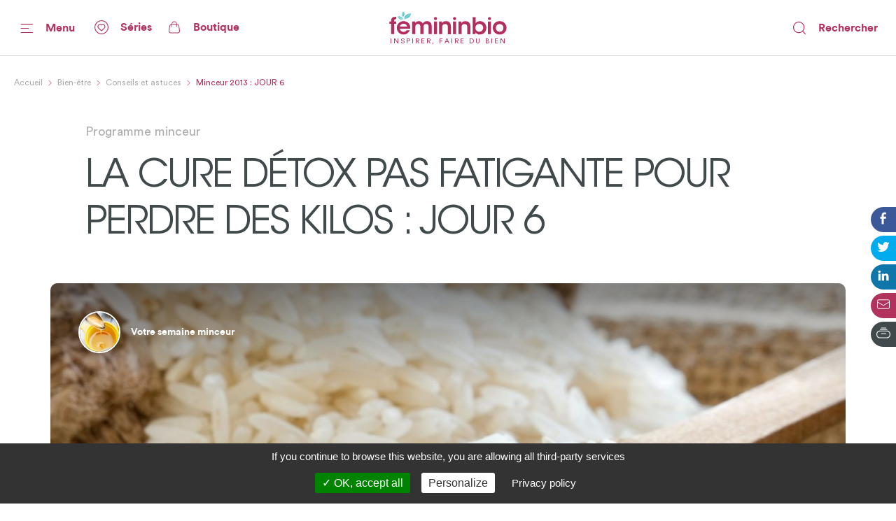

--- FILE ---
content_type: application/javascript; charset=UTF-8
request_url: https://www.femininbio.com/_nuxt/d66c3d5.js
body_size: 2847
content:
(window.webpackJsonp=window.webpackJsonp||[]).push([[29],{1007:function(t,e,r){"use strict";r.r(e);r(44),r(58),r(99);var n={name:"Author",props:{author:{type:Object,default:null}},computed:{name:function(){var t,e,r="";this.signature?r=this.signature:r=null!==(t=this.author)&&void 0!==t&&t.data.pseudo?this.author.data.pseudo:null!==(e=this.author)&&void 0!==e&&e.name?this.author.name:"";return r},avatar:function(){var t,e,r=null!==(t=this.author)&&void 0!==t&&null!==(e=t.data)&&void 0!==e&&e.avatar?this.author.data.avatar:null;return r},poste:function(){var t,e,r=null!==(t=this.author)&&void 0!==t&&null!==(e=t.data)&&void 0!==e&&e.function?this.author.data.function.replace(/(<p[^>]+?>|<p>|<\/p>)/gim,""):"";return r},content:function(){var t,e,content=null!==(t=this.author)&&void 0!==t&&null!==(e=t.data)&&void 0!==e&&e.bio_short?this.author.data.bio_short.replace(/(<p[^>]+?>|<p>|<\/p>)/gim,""):"";return content}}},o=(r(973),r(3)),component=Object(o.a)(n,(function(){var t=this,e=t.$createElement,r=t._self._c||e;return r("div",{staticClass:"author_signature"},[r("figure",[t.avatar?r("NuxtLink",{attrs:{to:t.author.permalink}},[t.avatar?r("ApiImage",{staticClass:"text-center mb-10",attrs:{data:t.avatar,sources:["square|w60"],base:"square|w60",sizes:"60px"}}):t._e()],1):r("div",{staticClass:"text-center bg-light-pink icon-container mx-auto"},[r("Icon",{attrs:{name:"profile",color:"purple",size:40}})],1)],1),t._v(" "),r("div",{staticClass:"font-size-16 color-gray font-weight-medium heading_author"},[r("NuxtLink",{attrs:{to:t.author.permalink}},[t._v(" "+t._s(t.poste)+" ")]),t._v(" "),r("NuxtLink",{staticClass:"font-size-24 font-weight-bold",attrs:{to:t.author.permalink}},[t._v("\n      "+t._s(t.name)+"\n    ")]),t._v(" "),t.content?r("div",{staticClass:"mt-0 mb-50 font-weight-light",domProps:{innerHTML:t._s(t.content)}}):t._e()],1)])}),[],!1,null,"f3f995f2",null);e.default=component.exports;installComponents(component,{ApiImage:r(363).default,Icon:r(364).default})},1044:function(t,e,r){"use strict";r.r(e);r(82),r(225),r(84),r(42);var n=r(9),o=r(643),l={name:"SignatureArticle",props:{sponsor:{type:Object,default:null},currentArticle:{type:Number,required:!0},author:{type:Object,default:null}},fetch:function(){var t=this;return Object(n.a)(regeneratorRuntime.mark((function e(){return regeneratorRuntime.wrap((function(e){for(;;)switch(e.prev=e.next){case 0:return e.next=2,t.fetchArticles(t.author._id);case 2:t.articlesSignature.items=e.sent;case 3:case"end":return e.stop()}}),e)})))()},data:function(){return{fakeRowCard:Object(o.a)(),articlesSignature:{items:[]}}},methods:{fetchArticles:function(t){var e=this;return Object(n.a)(regeneratorRuntime.mark((function r(){var n;return regeneratorRuntime.wrap((function(r){for(;;)switch(r.prev=r.next){case 0:return n=[],r.next=3,e.$axios.$get("/contents",{params:{query:{template:"article","data.author._id":t},limit:4,sort:"-published_at"}});case 3:return r.sent.forEach((function(article){e.currentArticle!==article._id&&n.length<4&&n.push(Object(o.a)(article))})),r.abrupt("return",n);case 6:case"end":return r.stop()}}),r)})))()}}},c=(r(971),r(3)),component=Object(c.a)(l,(function(){var t=this,e=t.$createElement,r=t._self._c||e;return r("div",{staticClass:"signature_article my-65 my-s-0 mx-auto"},[r("aside",{staticClass:"mt-80 mb-35 pl-50 pr-460 px-ls-20-35 mt-s-30 py-s-0 pb-s-15"},[r("div",{staticClass:"p-30 bg-signature bg-grey-cold"},[r("AuthorSignature",{attrs:{author:t.author}}),t._v(" "),t.articlesSignature?r("ul",{staticClass:"m-s-0"},t._l(t.articlesSignature.items,(function(article){return r("li",{key:article.id,staticClass:"mb-40"},[r("RowCard",t._b({},"RowCard",article,!1))],1)})),0):t._e(),t._v(" "),t.author?r("NuxtLink",{staticClass:"color-purple",attrs:{to:t.author.permalink}},[t._v("\n        Tous ses articles\n      ")]):t._e()],1)])])}),[],!1,null,"a84863aa",null);e.default=component.exports;installComponents(component,{AuthorSignature:r(1007).default,RowCard:r(640).default})},624:function(t,e,r){var content=r(645);"string"==typeof content&&(content=[[t.i,content,""]]),content.locals&&(t.exports=content.locals);(0,r(25).default)("6cacf6ea",content,!0,{sourceMap:!1})},640:function(t,e,r){"use strict";r.r(e);r(69);var n=r(15),o={name:"RowCard",props:{uptitle:{type:String,default:null},title:{type:String,default:null},image:{type:Object,default:null},url:{type:String,default:null},icon:{type:String,default:null,validator:function(t){return["play","diaporama"].includes(t)}},activeIcon:{type:Boolean,default:!1}},computed:{mainImage:function(){var t=this.image;if(t){var image=Object(n.d)(t,"".concat("square","|w800"));if(image){var e=image.url,r=image.width,o=image.height;if(e&&r&&o)return{src:e,width:r,height:o,alt:image.alt}}}return null}}},l=(r(644),r(3)),component=Object(l.a)(o,(function(){var t=this,e=t.$createElement,r=t._self._c||e;return r("NuxtLink",{staticClass:"rowcard",attrs:{to:t.url}},[r("div",{staticClass:"cover"},[r("div",{staticClass:"ctn-image"},[t._l(["shadow","image"],(function(e){return r("ApiImage",{key:e,class:e,attrs:{data:t.image,sources:["square|w160"],base:"square|w80",sizes:"80px"}})})),t._v(" "),t.icon&&t.activeIcon?r("Button",{attrs:{color:"gray",bgcolor:"white",model:"pastil",icon:t.icon,size:15}}):t._e()],2)]),t._v(" "),r("div",{staticClass:"content"},[r("div",{staticClass:"font-size-11 color-grey"},[t._v(t._s(t.uptitle))]),t._v(" "),r("h2",{staticClass:"font-size-18 font-size-small-16 color-gray m-0 lh-med font-weight-medium"},[t._v("\n      "+t._s(t.title)+"\n    ")])])])}),[],!1,null,"3cd043bc",null);e.default=component.exports;installComponents(component,{ApiImage:r(363).default,Button:r(98).default})},643:function(t,e,r){"use strict";r(56),r(44);var n=r(81),o=r(15),l={id:null,url:null,uptitle:null,title:null,image:null,icon:null};e.a=function(source){var t=Object.assign({},l);if(!source)return t.name="A brancher",t;if(source._id){var e,r,c,d=source._id,f=source.entity,h=source.url,data=source.data,m=source.name,template=source.template;if(t.id="rowcard-".concat(f,"-").concat(d),t.url=h,t.uptitle=null===(e=data.rubric)||void 0===e?void 0:e.label,t.title=data.title||data.title_displayed||m,t.image=Object(o.e)(data),t.icon=data.video?"play":data.diaporama?"diaporama":null,"product"===template)t.uptitle=null===(r=data.categorie)||void 0===r?void 0:r.label,t.image=data.image;if("reciepe"===template)t.image=null===(c=data.images[0])||void 0===c?void 0:c.image;"quiz"===template&&(t.image=data.image),"serious-game"===template&&(t.image=data.image),"serie"===template&&(t.image=data.image)}return"object"===Object(n.a)(source)?Object.assign(t,source):null}},644:function(t,e,r){"use strict";r(624)},645:function(t,e,r){(e=r(24)(!1)).push([t.i,".rowcard[data-v-3cd043bc]{position:relative;display:flex;align-items:center;border-bottom:1px solid #efefef;padding:0 20px 20px 0;margin-bottom:20px;min-height:80px}@media (max-width:767px){.rowcard[data-v-3cd043bc]{min-height:50px}}.cover[data-v-3cd043bc]{width:80px;min-width:80px;height:80px;margin-right:20px;position:relative}@media (max-width:767px){.cover[data-v-3cd043bc]{width:50px;height:50px;margin-right:10px;min-width:50px}}.image[data-v-3cd043bc],.shadow[data-v-3cd043bc]{position:relative;width:100%;height:100%;border-radius:10px;-o-object-fit:cover;object-fit:cover;-o-object-position:center;object-position:center}.shadow[data-v-3cd043bc]{position:absolute;left:0;bottom:0;filter:blur(10px);transform:scale(.9);transform-origin:center bottom}.content[data-v-3cd043bc]{width:calc(100% - 100px)}@media (max-width:767px){.content[data-v-3cd043bc]{width:calc(100% - 60px)}}.ctn-image .btn[data-v-3cd043bc]{position:absolute;left:50%;top:50%;width:24px;height:24px;transform:translate(-50%,-50%)}",""]),t.exports=e},814:function(t,e,r){var content=r(972);"string"==typeof content&&(content=[[t.i,content,""]]),content.locals&&(t.exports=content.locals);(0,r(25).default)("e0a36790",content,!0,{sourceMap:!1})},815:function(t,e,r){var content=r(974);"string"==typeof content&&(content=[[t.i,content,""]]),content.locals&&(t.exports=content.locals);(0,r(25).default)("241a964e",content,!0,{sourceMap:!1})},971:function(t,e,r){"use strict";r(814)},972:function(t,e,r){(e=r(24)(!1)).push([t.i,".signature_article[data-v-a84863aa]{width:100%;max-width:1136px}.signature_article>article>div[data-v-a84863aa]{border-radius:10px}@media print{.signature_article[data-v-a84863aa]{display:none}}.bg-signature[data-v-a84863aa]{border-radius:10px}",""]),t.exports=e},973:function(t,e,r){"use strict";r(815)},974:function(t,e,r){(e=r(24)(!1)).push([t.i,".author_signature>figure[data-v-f3f995f2],.author_signature>figure .icon-container[data-v-f3f995f2]{width:60px;text-align:left;border-radius:50%}.author_signature>figure .icon-container[data-v-f3f995f2]{height:60px}.author_signature>figure .icon-container svg[data-v-f3f995f2]{transform:translate(10px,10px)!important}img[data-v-f3f995f2]{border-radius:50%;border:2px solid #fff}.heading_author>a[data-v-f3f995f2]{display:block}",""]),t.exports=e}}]);